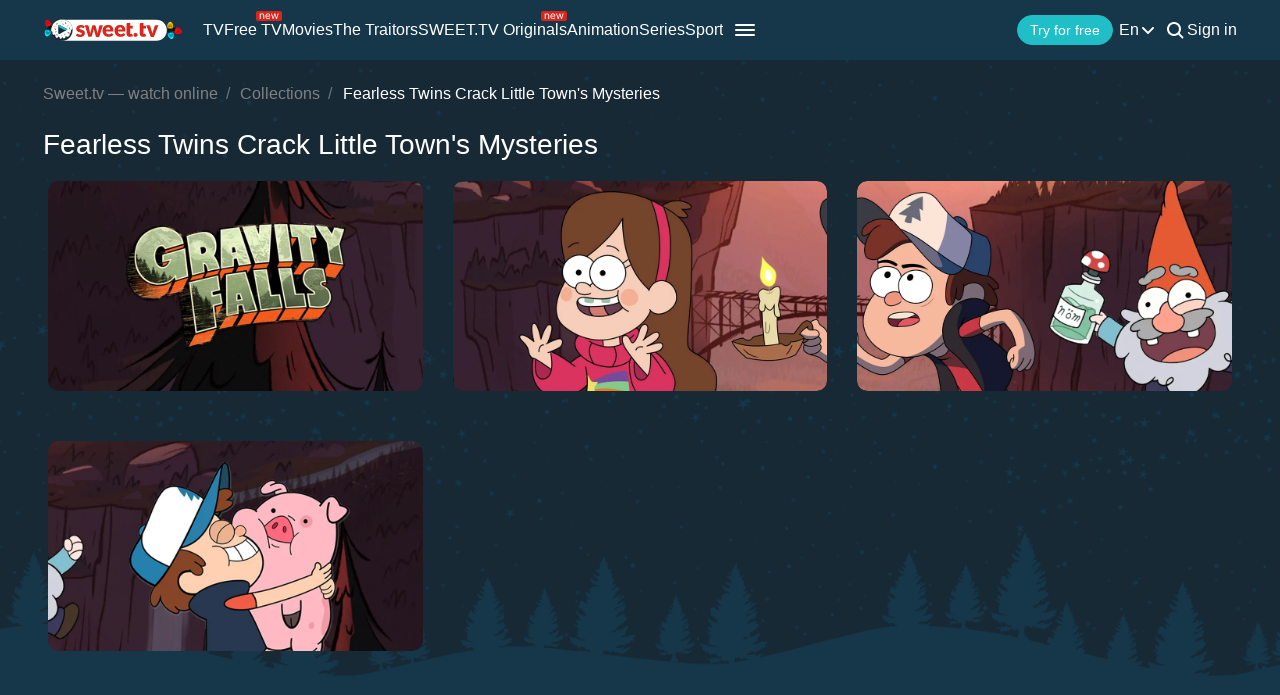

--- FILE ---
content_type: text/css
request_url: https://sweet.tv/styles/compiled/pages/select.min.css?id=691d897e2e33d3e89527c6669671dad3
body_size: 15184
content:
@font-face{font-display:optional;font-family:Lato;font-style:normal;font-weight:300;src:local("Lato Light"),local("Lato-Light"),url(../../../fonts/v2/latolight.woff2) format("woff2"),url(../../../fonts/v2/latolight.woff) format("woff"),url(../../../fonts/v2/latolight.ttf) format("truetype")}@font-face{font-display:optional;font-family:Lato;font-style:normal;font-weight:400;src:local("Lato Regular"),local("Lato-Regular"),url(../../../fonts/v2/latoregular.woff2) format("woff2"),url(../../../fonts/v2/latoregular.woff) format("woff"),url(../../../fonts/v2/latoregular.ttf) format("truetype")}@font-face{font-display:optional;font-family:Lato;font-style:normal;font-weight:600;src:local("Lato Semibold"),local("Lato-Semibold"),url(../../../fonts/v2/latosemibold.woff2) format("woff2"),url(../../../fonts/v2/latosemibold.woff) format("woff"),url(../../../fonts/v2/latosemibold.ttf) format("truetype")}@font-face{font-display:optional;font-family:Lato;font-style:normal;font-weight:700;src:local("Lato Bold"),local("Lato-Bold"),url(../../../fonts/v2/latobold.woff2) format("woff2"),url(../../../fonts/v2/latobold.woff) format("woff"),url(../../../fonts/v2/latobold.ttf) format("truetype")}#app-open{display:none!important}body{background:#182936;cursor:default;font-size:16px;font-style:normal;font-weight:400;height:100%;margin:0;position:relative}#kwizbot_widget .sc-multi-launcher .toggle-button__icon{font-size:23px}#kwizbot_widget .sc-multi-launcher .toggle-button__logo{width:100%}#kwizbot_widget .sc-multi-launcher .block-chats{border-radius:6px}#kwizbot_widget .sc-multi-launcher .toggle-button span{display:none!important}#kwizbot_widget .sc-multi-launcher--bottom .toggle-button{border-radius:50%;height:inherit;width:inherit}#kwizbot_widget .sc-header-title-image:before{border:unset}#kwizbot_widget .sc-launcher .sc-controll__icon{font-size:22px}@media screen and (max-width:1024px) and (max-height:450px) and (orientation:landscape){#kwizbot_widget .sc-chat-window{bottom:0;height:100%;right:0;width:100%}}#kwizbot_widget p.sc-message--text-content a{color:#20bcc6;word-break:break-word}#kwizbot_widget p.sc-message--text-content a:hover{text-decoration:underline}img{border-style:none;vertical-align:middle}.v-hidden-header{visibility:hidden}li,ul{list-style-type:none;margin:0;padding:0}::-webkit-scrollbar{width:7px}::-webkit-scrollbar-thumb,::-webkit-scrollbar-thumb:hover{background:#20bcc6}::-webkit-scrollbar-track{background:#000}.text-center{text-align:center}h1,h2,h3,h4,h5,h6{font-weight:500;margin:0}@media (max-width:1024px){h1,h2,h3,h4,h5,h6{font-weight:700}}.breadcrumb{list-style:none;margin:85px 0 25px;padding:0}.breadcrumb-item a{color:grey}.breadcrumb-item.active{color:#fff;font-weight:400;overflow:hidden;text-overflow:ellipsis;white-space:nowrap}.breadcrumb-item+.breadcrumb-item{padding-left:.5rem}.breadcrumb-item+.breadcrumb-item:before{color:#6c757d;content:"/";display:inline-block;padding-right:.4rem}.img_wauto_hauto{height:auto;width:auto}.maxW100{max-width:100%}.scroll{overflow-x:scroll;overflow-y:hidden;position:relative}.s-mobile{height:100%;position:relative;width:auto}.s-mobile:after{border-right:1px solid transparent;content:"";height:1px}.h2__title{color:#fff;display:inline-block;font-size:28px;font-weight:500;line-height:1.2;margin:0 0 20px;text-transform:none}@media screen and (max-width:1100px){.h2__title{margin-bottom:15px}}@media screen and (max-width:576px){.h2__title{font-size:20px;margin-bottom:10px;width:calc(100% - 20px)}}@media (max-width:1024px){.h2__title{font-weight:500}}.h4-title{color:#fff;display:block;font-size:16px;font-weight:500;line-height:1.2;margin:0;overflow:hidden;text-align:left;text-overflow:ellipsis;text-transform:none;transition:all .3s ease-in-out;white-space:nowrap}@media screen and (max-width:425px){.h4-title{font-size:14px}}@media (max-width:1024px){.h4-title{font-weight:700}}.h4-title__show_more{float:right;font-weight:500!important;margin:10px 0 0}.h4-title__show_more.arrow{width:auto}@media screen and (max-width:576px){.h4-title__show_more{font-size:12px;margin:3px 0 0;overflow:unset;text-align:right;white-space:normal;width:15%}}.img_auto{height:auto;width:auto}.scroll::-webkit-scrollbar{display:none;height:0;width:0}.scroll::-webkit-scrollbar-thumb,.scroll::-webkit-scrollbar-track{background:transparent;display:none}.scroll::-webkit-scrollbar-thumb:hover{background:transparent;display:none}#toTop{-webkit-tap-highlight-color:transparent;bottom:20px;color:red;cursor:pointer;display:none;height:45px;position:fixed;right:21px;text-align:center;width:45px;z-index:10000}@media (max-width:1000px) and (orientation:landscape){#toTop{bottom:50px}}@media (max-width:801px){#toTop{bottom:60px}}@media (max-width:768px){#toTop{bottom:65px}#toTop.main-page{bottom:110px}}#toTop:focus svg path,#toTop:hover svg path{stroke:#20bcc6;fill:#20bcc6}@media (hover:none),(pointer:coarse){#toTop:focus svg path,#toTop:hover svg path{stroke:#fff;fill:#fff}}#toTop svg{height:100%;width:100%}@media (max-width:768px){.modal-open #toTop{bottom:15px;z-index:1}}#messenger{background-image:url(/images/messenger_open.svg);background-repeat:no-repeat;background-size:100%;border:2px solid transparent;bottom:72px;cursor:pointer;display:none;height:60px;position:fixed;right:14px;width:60px;z-index:9999}#messenger:hover{border:2px solid #20bec6;border-radius:50%}#messenger:before{background-color:#000;border-radius:5px;color:#fff;content:attr(data-text);display:none;font-size:12px;height:30px;left:-100%;line-height:30px;position:absolute;text-align:center;top:50%;transform:translate(-60%,-50%);width:120px}#messenger:hover:before{display:block}#messenger.active:before{display:var(--displayed,block)!important}#messenger .whatsapp{background-image:url(/images/whatsapp_icon.svg);background-repeat:no-repeat;background-size:100%;display:none;height:inherit;position:relative;top:-66px;width:100%}#messenger .__jivoDesktopButton{position:relative!important;right:2px!important;top:-192px!important}#messenger .__jivoMobileButton{zoom:0!important;position:relative!important;right:0!important;top:-145px!important;z-index:1000!important}#messenger .__jivoDesktopButton jdiv[class^=button_]{height:60px!important;width:60px!important}#messenger .__jivoMobileButton jdiv[class^=button_]{height:45px!important;margin-bottom:60px!important;width:45px!important}@media (max-width:1000px) and (orientation:landscape){#messenger{bottom:102px}}@media (max-width:801px){#messenger{bottom:112px}}@media (max-width:768px){#messenger{bottom:132px}}@media screen and (max-width:425px){#messenger{height:45px;right:21px;width:45px}#messenger .whatsapp{top:-50px}#messenger:before{transform:translate(-70%,-50%)}}@media (max-height:450px) and (orientation:landscape){#messenger{bottom:132px;height:45px;right:21px;width:45px}#messenger:before{transform:translate(-70%,-50%)}#messenger .whatsapp{top:-50px}}@media (max-height:420px) and (orientation:landscape){#messenger{bottom:105px}}@media (max-height:380px) and (orientation:landscape){#messenger{bottom:133px}}@media (hover:none){#messenger{border:unset}#messenger:hover:before{display:none}#messenger:hover{border:unset}}.__jivoDesktopButton{bottom:55px!important;right:-10px!important}@media (max-width:1000px) and (orientation:landscape){.__jivoDesktopButton{bottom:82px!important}}@media (max-width:801px){.__jivoDesktopButton{bottom:92px!important}}@media (max-width:768px){.__jivoDesktopButton{bottom:112px!important}}.__jivoMobileButton{zoom:0!important;bottom:112px!important;right:-10px!important}.__jivoMobileButton jdiv[class^=logoIconCloud_]{background-position:50%!important;background-size:25px auto!important}@media (max-height:450px) and (orientation:landscape){.__jivoMobileButton{bottom:85px!important}}@media (max-height:400px) and (orientation:landscape){.__jivoMobileButton{bottom:112px!important}}.jivo-site-full-block{overflow-y:hidden}.main__title{margin:30px 0}.light-img{display:none}.m-0{margin:0}@media screen and (max-width:425px){h1,h2,h3{font-size:20px;font-weight:700}.big_tag{font-size:1.8em}}@media screen and (max-width:576px){#block_highlight{margin-bottom:25px}}.clearfix:after{clear:both;content:" ";display:block;font-size:0;height:0;visibility:hidden}*,:after,:before{box-sizing:border-box}*{-webkit-tap-highlight-color:transparent}.d-flex{display:flex}.d-none,.hide{display:none!important}.d-block{display:block}.flex-column{flex-direction:column}.align-items-center{align-items:center}.flex-wrap{flex-wrap:wrap}.justify-content-center{justify-content:center}.justify-content-between{justify-content:space-between}.justify-content-around{justify-content:space-around}.container-fluid{margin-left:auto;margin-right:auto;max-width:1224px;padding-left:15px;padding-right:15px;position:relative;width:100%}.col,.col-1,.col-10,.col-11,.col-12,.col-2,.col-3,.col-4,.col-5,.col-6,.col-7,.col-8,.col-9{min-height:1px;position:relative;width:100%}.col{flex-basis:0;flex-grow:1;max-width:100%}.col-1{flex:0 0 8.333333%;max-width:8.333333%}.col-2{flex:0 0 16.666667%;max-width:16.666667%}.col-3{flex:0 0 25%;max-width:25%}.col-4{flex:0 0 33.333333%;max-width:33.333333%}.col-5{flex:0 0 41.666667%;max-width:41.666667%}.col-6{flex:0 0 50%;max-width:50%}.col-7{flex:0 0 58.333333%;max-width:58.333333%}.col-8{flex:0 0 66.666667%;max-width:66.666667%}.col-9{flex:0 0 75%;max-width:75%}.col-10{flex:0 0 83.333333%;max-width:83.333333%}.col-11{flex:0 0 91.666667%;max-width:91.666667%}.col-12{flex:0 0 100%;max-width:100%}.close{color:#000;float:right;font-size:1.5rem;font-weight:500;line-height:1;opacity:.5;text-shadow:0 1px 0 #fff}.close:not(:disabled):not(.disabled){cursor:pointer}.close:not(:disabled):not(.disabled):focus,.close:not(:disabled):not(.disabled):hover{color:#000;opacity:.75;text-decoration:none}button.close{-webkit-appearance:none;background-color:transparent;border:0;padding:0}.modal-open{overflow:hidden}.modal-open .modal{min-height:100vh;overflow-x:hidden;overflow-y:auto}@media (max-width:1024px){.modal-open .modal{padding-left:0!important;padding-right:0!important}}.modal{bottom:0;display:none;left:0;outline:0;overflow:hidden;position:fixed;right:0;top:0;z-index:9999}.modal-dialog{margin:.5rem;pointer-events:none;position:relative;width:auto}.modal.fade .modal-dialog{transform:translateY(-25%);transition:transform .3s ease-out}.modal.show .modal-dialog{transform:translate(0)}.modal-dialog-centered{align-items:center;display:flex;justify-content:center;margin:0 auto;min-height:100vh;width:100%}.modal-dialog-centered:before{content:"";display:block;height:calc(100vh - 1rem)}.modal-content{align-items:center;background-clip:padding-box;background-color:#fff;border:1px solid rgba(0,0,0,.2);border-radius:.3rem;flex-direction:column;outline:0;pointer-events:auto;position:relative;width:100%}.modal-backdrop{background-color:#000;bottom:0;left:0;position:fixed;right:0;top:0}.modal-backdrop.fade{opacity:0}.modal-backdrop.show{opacity:.5}.modal-header{align-items:flex-start;border-bottom:1px solid #e9ecef;border-top-left-radius:.3rem;border-top-right-radius:.3rem;display:flex;justify-content:space-between;padding:1rem}.modal-header .close{margin:-1rem -1rem -1rem auto;padding:1rem}.modal-title{line-height:1.5;margin-bottom:0}.modal-body{flex:1 1 auto;padding:1rem;position:relative}.modal-footer{align-items:center;border-top:1px solid #e9ecef;display:flex;justify-content:flex-end;padding:1rem}.modal-footer:not(:first-child){margin-left:.25rem}.modal-footer:not(:last-child){margin-right:.25rem}.modal-scrollbar-measure{height:50px;overflow:scroll;position:absolute;top:-9999px;width:50px}@media screen and (prefers-reduced-motion:reduce){.modal.fade .modal-dialog{transition:none}}@media (min-width:576px){.modal-sm{max-width:300px}}@media (min-width:992px){.modal-lg{max-width:800px}}body{line-height:normal}.toggleTheme{opacity:0;visibility:hidden}.current_lang{margin-right:3px}nav{align-items:center;background:rgba(21,57,76,.97);display:flex;height:60px;left:0;position:fixed;top:0;width:100%;z-index:1000}@media screen and (max-width:700px){nav{height:50px}}nav .primaryNavBar{display:flex}@media screen and (max-width:768px){nav .primaryNavBar{order:1}}nav .new-label{display:none;position:absolute;right:-18px;top:-10px}nav .new-label-invite-a-friend{display:none;position:absolute;right:0;top:-10px}nav .stock-label{margin-top:-34px;position:absolute;right:-25px}@media (min-width:768px){nav .stock-label{display:none;margin-top:-27px;right:-3px}}nav .nb-menu li{position:relative}@media screen and (max-width:600px){nav.open{background:#182936}nav.open .profile-block{justify-content:space-between;max-width:none;min-width:auto;width:100%}nav.open .profile-block .link{display:block;margin-left:0;order:1}nav.open .profile-block .toggleTheme{display:block;margin-left:0;order:2}nav.open .primaryNavBar,nav.open .search_v2,nav.open .toggleLang{display:none}}@media screen and (max-width:450px){nav.open .link-mob{display:none!important}}@media screen and (max-width:425px){nav.open .btn-free-m{display:block}}@media screen and (min-width:768px){nav.open .cabinet_login{display:block}}nav .logo{height:26px;width:auto}@media screen and (max-width:600px){nav .logo{width:135px}}nav .preload-element{animation:gradientMoves 1.2s linear infinite;background:linear-gradient(270deg,#184158 25%,rgba(24,65,88,.5) 45%,#184158 60%);background-size:200% 100%;border-radius:5px;color:transparent!important;height:18px;margin-bottom:1px}@keyframes gradientMoves{0%{background-position:0 50%}50%{background-position:100% 50%}to{background-position:200% 50%}}nav .nav-menu{display:flex;margin-left:23px}@media screen and (max-width:1100px){nav .nav-menu{margin-left:15px}}nav .nav-menu li{align-self:center;margin-right:15px;position:relative}nav .nav-menu li .active{color:#20bcc6}nav .nav-menu li a{white-space:nowrap}@media screen and (max-width:768px){nav .nav-menu{display:none}}nav .nav-menu .more-nav-elements{display:none}nav .profile-block{justify-content:end;margin-left:10px;min-width:390px;position:relative}@media screen and (max-width:950px){nav .profile-block{max-width:none;min-width:auto}}@media screen and (max-width:768px){nav .profile-block{margin:0 15px 0 auto;order:2}}@media screen and (max-width:576px){nav .profile-block{min-width:auto}}@media (min-width:601px){nav .profile-block{flex-shrink:0}}nav .btn{display:block;flex-shrink:0;font-size:14px;height:32px;line-height:32px;min-width:auto;overflow:hidden;padding:0 10px;text-transform:none;white-space:nowrap;width:auto}@media screen and (max-width:1000px){nav .btn{display:none}}nav .button__devices{background:transparent;border:1px solid #20bec6;margin-left:10px}nav .m-Drawer{cursor:pointer;height:60px;padding-top:18px;width:35px}@media screen and (max-width:768px){nav .m-Drawer{padding:20px 5px 0;width:33px}}@media screen and (max-width:700px){nav .m-Drawer{height:50px;padding:13px 5px 0}}@media screen and (max-width:600px){nav .m-Drawer{padding:13px 0 0;width:23px}}nav .m-Drawer .menu__close{display:none;padding-top:4px;text-align:center}nav .m-Drawer span{background:#fff;display:block;height:3px;margin:4px 0 4px 5px;overflow:hidden;position:relative;transition:.3s;width:25px}@media screen and (max-width:768px){nav .m-Drawer span{height:2px;margin:5px 0;width:23px}}nav .toggleTheme{margin-bottom:-1px;visibility:hidden;width:24px}nav .toggleTheme svg{height:24px;width:24px}nav .toggleTheme.black-active .theme_black,nav .toggleTheme.white-active .theme_white{display:none}@media screen and (max-width:600px){nav .toggleTheme{display:none;margin-top:4px}}nav .ml-out{height:24px;line-height:24px;margin-left:15px;white-space:nowrap}@media screen and (max-width:1124px){nav .ml-out{margin-left:10px}}@media screen and (max-width:768px){nav .ml-out{margin-left:0}}@media screen and (max-width:576px){nav .cabinet_login{display:none}}nav .new-tab .tongue span,nav .sel-lang a{margin-right:0;text-transform:capitalize}nav :not(.nb-menu .toggleAbout).toggleAbout{align-items:center;color:#fff!important;height:60px;margin:0 10px 0 -10px;padding:0 15px;position:relative}nav :not(.nb-menu .toggleAbout).toggleAbout span{white-space:nowrap}nav :not(.nb-menu .toggleAbout).toggleAbout .preload-element svg{opacity:0}nav :not(.nb-menu .toggleAbout).toggleAbout svg{height:8px;margin-left:2px}nav :not(.nb-menu .toggleAbout).toggleAbout .listAbout{background:#0b1e28;border-radius:0 0 5px 5px;display:none;left:0;min-width:100%;opacity:0;padding:15px;position:absolute;top:60px;transform:translateY(-30px);white-space:nowrap}nav :not(.nb-menu .toggleAbout).toggleAbout .listAbout a{display:block}nav :not(.nb-menu .toggleAbout).toggleAbout .listAbout a:not(:last-child){margin-bottom:10px}nav :not(.nb-menu .toggleAbout).toggleAbout .listAbout a.active{color:#20bec6}nav :not(.nb-menu .toggleAbout).toggleAbout:hover{background:#0b1e28;cursor:pointer}nav :not(.nb-menu .toggleAbout).toggleAbout:hover span{color:#20bec6}nav :not(.nb-menu .toggleAbout).toggleAbout:hover svg path{fill:#20bec6}nav :not(.nb-menu .toggleAbout).toggleAbout:hover .listAbout{animation:fadeMenuDown .3s both;display:block}nav .nb-menu .toggleAbout span{display:block!important}nav .toggleLang{cursor:pointer;height:60px;min-width:36px;position:relative;text-align:center;text-transform:capitalize;width:39px}nav .toggleLang span{color:hsla(0,0%,100%,.87);display:inline-flex;height:98%;position:relative;width:20px}nav .toggleLang svg{margin-bottom:3px}nav .toggleLang .listLang{background:#0b1e28;border-radius:0 0 5px 5px;display:none;min-height:-moz-max-content;min-height:max-content;padding:4px 5px 10px 3px;position:absolute;right:0;text-align:center;top:60px;width:100%}@media screen and (max-width:700px){nav .toggleLang .listLang{top:50px}}@media screen and (max-width:600px){nav .toggleLang .listLang{background:rgba(21,57,76,.97)}}nav .toggleLang .listLang a{margin-top:5px}nav .toggleLang:hover{background:#0b1e28;cursor:pointer}nav .toggleLang:hover span{color:#20bcc6}nav .toggleLang:hover svg path{fill:#20bcc6}@media screen and (max-width:768px){nav .toggleLang:hover svg path{fill:#fff}nav .toggleLang:hover{background:transparent}nav .toggleLang:hover span{color:#fff}}nav .toggleLang.active{background:#0b1e28;cursor:pointer}@media screen and (max-width:600px){nav .toggleLang.active{background:rgba(21,57,76,.97)}}nav .toggleLang.active span{color:#20bcc6}nav .toggleLang.active svg path{fill:#20bcc6}@media screen and (max-width:700px){nav .toggleLang{font-size:18px;height:50px}}nav .nb-menu{background:#0f1c26;border-radius:0 0 5px 5px;display:none;left:0;max-height:calc(100vh - 60px);overflow-x:hidden;overflow-y:auto;padding:15px;position:absolute;top:100%;width:240px}@media screen and (max-width:768px){nav .nb-menu{background:#182936}}nav .nb-menu_auth{height:auto;max-height:calc(100vh - 110px)}nav .nb-menu a{display:flex;outline:none}nav .nb-menu a:active{color:#fff}nav .nb-menu .subcategory{color:#fff;display:block;margin:0 0 10px;opacity:.5}nav .nb-menu .subitem{padding-left:15px}nav .nb-menu .active{color:#20bcc6}nav .nb-menu .v-hidden-header{display:none!important}nav .nb-menu .li-sep{margin-bottom:25px}@media screen and (max-width:768px){nav .nb-menu{left:auto;right:-15px;top:60px;width:300px}}@media screen and (max-width:700px){nav .nb-menu{position:fixed;top:50px}}@media screen and (max-width:600px){nav .nb-menu{border:0;left:0;padding-bottom:110px;right:0;width:101vw}}@media screen and (max-width:435px){nav .nb-menu{border-radius:0;height:100%;padding-bottom:160px}nav .nb-menu_auth{height:100vh;max-height:calc(100vh - 110px)}}nav .navburger{display:none;margin-right:auto;position:relative}@media screen and (max-width:768px){nav .navburger{display:block}}@media screen and (max-width:1100px){nav .navburger.nav-hide{display:block}}nav .navburger.nav-hide .nb-menu a{display:none}@media screen and (max-width:1100px){nav .navburger.nav-hide .nb-menu a:nth-last-child(-n+1){display:block}}@media screen and (max-width:976px){nav .navburger.nav-hide .nb-menu a:nth-last-child(-n+2){display:block}}@media screen and (max-width:768px){nav .navburger.nav-hide .nb-menu a{display:block}nav .navburger.nav-hide .nb-menu a.hidden-burger{display:none}}nav .navburger.nav-visible,nav .navburger.nav-visible .nb-menu a{display:block}@media screen and (max-width:1100px){nav .navburger.nav-visible .nb-menu a.d-none{display:none}}@media screen and (max-width:768px){nav .navburger.nav-visible .nb-menu a{display:block}}nav .navburger.d-none-header,nav .navburger.nav-visible .nb-menu a.hidden-burger{display:none}@media screen and (max-width:1100px){nav .navburger.d-none-header{display:block}}nav .navburger:hover{background:#0b1e28;cursor:pointer}nav .navburger:hover .m-Drawer span{background:#20bcc6}@media screen and (max-width:768px){nav .navburger:hover .m-Drawer span{background:#fff}nav .navburger:hover{background:transparent}nav .navburger{margin-right:0;order:3}}nav .o-hover:hover .open-other{animation-duration:.3s;-webkit-animation-duration:.3s;animation-fill-mode:both;-webkit-animation-fill-mode:both;animation-name:fadeMenuDown;display:block!important}@media screen and (max-width:900px){nav .o-hover:hover .open-other{display:none!important}}@media screen and (max-width:500px){nav .o-hover.active .toggle-show{height:100%}}@media screen and (max-width:900px){nav .o-hover.active .toggle-show{display:block!important}}nav .o-hover.active .toggle-show.nb-menu{animation-name:none}@media screen and (max-width:600px){nav .o-hover.active .toggle-show .head_link__signin{display:flex!important}nav .o-hover.active .toggle-show .head_link__signin span{color:#fff;display:block;width:100px}}@media (max-width:768px){nav .o-hover.active span:not(.current_lang){display:none}nav .o-hover.active .menu__close{display:block}}nav .search_v2{display:flex;height:60px;margin-left:10px;min-width:36px;position:relative;text-align:center;width:36px}nav .search_v2 form{height:100%}nav .search_v2 .s-enter{width:0}nav .search_v2 .s-enter.active{transition:.5s}nav .search_v2 .close_search,nav .search_v2 .s-enter,nav .search_v2 .search-magnifier{position:absolute;right:7px;top:50%;transform:translateY(-50%)}nav .search_v2 .search-magnifier{right:-5px}nav .search_v2 .search-magnifier.search-fake{display:none}nav .search_v2 .close_search{background:0 0;border:none;display:none;height:100%;outline:0;padding:0;width:36px;z-index:3}nav .search_v2 .close_search:after,nav .search_v2 .close_search:before{background:#fff;content:"";display:block;height:2px;position:absolute;width:20px}nav .search_v2 .close_search:before{transform:rotate(-45deg) translate(6px,6px)}nav .search_v2 .close_search:after{transform:rotate(45deg) translate(6px,-6px)}nav .search_v2 .close_search:hover:after,nav .search_v2 .close_search:hover:before{background:#20bcc6}nav .search_v2 .close_search.active{display:inline-block}nav .search_v2 .search-magnifier{cursor:pointer}nav .search_v2 .search-magnifier:hover{fill:#20bcc6}nav .search_v2 .close_search{cursor:pointer}nav .search_v2 .close_search:hover path{fill:#20bcc6;stroke:#20bcc6}nav .search_v2 input{background:#0f1c26;border:0;border-radius:5px;flex:0;font-size:14px;height:38px;max-width:none;opacity:0;padding:0;width:100%;z-index:-1}nav .search_v2 input:invalid{box-shadow:none}nav .search_v2 input:required{outline:0}nav .search_v2.active .s-enter,nav .search_v2.active .show_search_modal,nav .search_v2.active form{cursor:pointer;max-width:none;width:385px}@media screen and (max-width:530px){nav .search_v2.active .s-enter,nav .search_v2.active .show_search_modal,nav .search_v2.active form{width:100vw}}nav .search_v2.active form{z-index:10000}nav .search_v2.active input{color:#fff;opacity:1;padding:0 45px;z-index:2}@media screen and (max-width:530px) and (orientation:portrait){nav .search_v2.active input{border-radius:0;height:50px}}nav .search_v2.active .search-magnifier:not(.search-fake){display:none}nav .search_v2.active .search-magnifier.search-fake{fill:hsla(0,0%,100%,.5)!important;display:block;left:10px;pointer-events:none;right:auto;z-index:3}@media screen and (max-width:670px){nav .search_v2.active{position:absolute;right:-60px;top:-4px}}nav .search_v2 .show_search_modal{background:#0f1c26;border-radius:5px;display:none;left:auto;padding:0;position:absolute;right:7px;text-align:left;top:50px;z-index:999}nav .search_v2 .show_search_modal ul{overflow-y:auto}@media screen and (max-width:1080px) and (max-height:480px){nav .search_v2 .show_search_modal ul{height:calc(100vh - 130px)}}nav .search_v2 .show_search_modal ul::-webkit-scrollbar{display:none;height:0;width:0}nav .search_v2 .show_search_modal ul::-webkit-scrollbar-thumb,nav .search_v2 .show_search_modal ul::-webkit-scrollbar-track{background:transparent;display:none}nav .search_v2 .show_search_modal ul::-webkit-scrollbar-thumb:hover{background:transparent;display:none}nav .search_v2 .show_search_modal .title-top{color:#fff;font-size:18px;font-weight:600;line-height:120%;margin:10px 0 0 18px}nav .search_v2 .show_search_modal .title-undefined{margin:20px 0 30px 18px}nav .search_v2 .show_search_modal .search-loader{display:none;text-align:center}nav .search_v2 .show_search_modal .search-loader img{background:none;margin:10px;width:30px}nav .search_v2 .show_search_modal #topSearchTitle{display:none}nav .search_v2 .show_search_modal .item_result{padding:8px 0;width:100%}nav .search_v2 .show_search_modal .item_result p{margin:0 0 5px;overflow:hidden;text-overflow:ellipsis;white-space:nowrap}nav .search_v2 .show_search_modal .item_result .subtext{color:#fff;font-size:12px;line-height:19px;opacity:.5}nav .search_v2 .show_search_modal .icon_url{text-align:center;width:55px}nav .search_v2 .show_search_modal .icon_url img{width:18px}nav .search_v2 .show_search_modal .text_block{width:calc(100% - 75px)}@media screen and (max-width:530px) and (orientation:portrait){nav .search_v2 .show_search_modal{border-radius:0;top:55px}}nav .search_v2 .top_search li:first-child{padding-top:8px}nav .search_v2 .top_search li:hover{background:#132431}@media screen and (max-width:1124px){nav .search_v2{margin-left:0}}@media screen and (max-width:600px){nav .link{display:none}}nav .btn-free-m{display:none}@media screen and (max-width:425px){nav .btn-free-m{border-radius:50px;bottom:80px;font-size:16px;height:50px;left:50%;line-height:50px;max-width:320px;position:fixed;transform:translateX(-50%);width:100%}}nav .nav-content{position:relative}@media (hover:none){.nav_bottom-menu a:hover i{background-color:#fff!important}.nav_bottom-menu a:hover span{color:#fff!important}}.nav_bottom-menu{background:rgba(21,57,76,.97);bottom:0;display:none;height:60px;position:fixed;width:100%;z-index:10}.nav_bottom-menu>div{align-items:center;color:#fff;height:100%;width:100%}.nav_bottom-menu a.active{color:#20bcc6!important}.nav_bottom-menu a.active i{background-color:#20bcc6!important}.nav_bottom-menu a.active span{color:#20bcc6!important}.nav_bottom-menu a.active svg path,.nav_bottom-menu a:hover svg path{fill:#20bcc6}.nav_bottom-menu a.active svg path.mbf,.nav_bottom-menu a:hover svg path.mbf{stroke:#20bcc6}.nav_bottom-menu a.active i,.nav_bottom-menu a:hover i{background-color:#20bcc6}.nav_bottom-menu a.active span,.nav_bottom-menu a:hover span{color:#20bcc6!important}@media screen and (max-width:768px){.nav_bottom-menu{display:block}}.nav_bottom-link{align-items:center;color:#fff;display:flex;flex-direction:column;justify-content:center;min-width:50px}.nav_bottom-link.d-none{display:none}.nav_bottom-title{font-size:11px;margin-top:5px}.nav_icon{background-repeat:no-repeat;display:block}.nav_icon_home{mask-image:url("data:image/svg+xml;charset=utf-8,%3Csvg width='20' height='18' xmlns='http://www.w3.org/2000/svg'%3E%3Cpath d='M15.12 9c-.487 0-.88.41-.88.92v6.221h-1.816v-3.717c0-.646-.505-1.174-1.123-1.174H8.7c-.618 0-1.123.528-1.123 1.174v3.717H5.76V9.92c0-.51-.393-.92-.88-.92S4 9.41 4 9.92v7.14c0 .51.393.92.88.92h3.594c.487 0 .88-.41.88-.92v-3.932h1.292v3.952c0 .51.393.92.88.92h3.594c.487 0 .88-.41.88-.92V9.92c0-.51-.393-.92-.88-.92Z' fill='%23fff'/%3E%3Cpath d='M19.205 8.116 10.778.246a.876.876 0 0 0-1.217 0L.774 8.116a.886.886 0 0 0-.268.615c0 .225.083.45.248.615a.897.897 0 0 0 .619.266h.02a.877.877 0 0 0 .62-.246L10.18 2.09l7.828 7.276a.843.843 0 0 0 .62.246.86.86 0 0 0 .618-.266.865.865 0 0 0 .248-.615c-.02-.246-.103-.451-.29-.615Z' fill='%23fff'/%3E%3C/svg%3E");-webkit-mask-image:url("data:image/svg+xml;charset=utf-8,%3Csvg width='20' height='18' xmlns='http://www.w3.org/2000/svg'%3E%3Cpath d='M15.12 9c-.487 0-.88.41-.88.92v6.221h-1.816v-3.717c0-.646-.505-1.174-1.123-1.174H8.7c-.618 0-1.123.528-1.123 1.174v3.717H5.76V9.92c0-.51-.393-.92-.88-.92S4 9.41 4 9.92v7.14c0 .51.393.92.88.92h3.594c.487 0 .88-.41.88-.92v-3.932h1.292v3.952c0 .51.393.92.88.92h3.594c.487 0 .88-.41.88-.92V9.92c0-.51-.393-.92-.88-.92Z' fill='%23fff'/%3E%3Cpath d='M19.205 8.116 10.778.246a.876.876 0 0 0-1.217 0L.774 8.116a.886.886 0 0 0-.268.615c0 .225.083.45.248.615a.897.897 0 0 0 .619.266h.02a.877.877 0 0 0 .62-.246L10.18 2.09l7.828 7.276a.843.843 0 0 0 .62.246.86.86 0 0 0 .618-.266.865.865 0 0 0 .248-.615c-.02-.246-.103-.451-.29-.615Z' fill='%23fff'/%3E%3C/svg%3E");width:20px}.nav_icon_free_tv,.nav_icon_home{background-color:#fff;height:18px}.nav_icon_free_tv{mask-image:url("data:image/svg+xml;charset=utf-8,%3Csvg width='20' height='18' viewBox='0 0 25 18' fill='none' xmlns='http://www.w3.org/2000/svg'%3E%3Cpath d='M19.816 4H5.204C4.271 4 3.5 4.751 3.5 5.66v9.667c0 .909.77 1.759 1.704 1.759H9.6v.89L7.895 19.3c-.305.237-.426.692-.305 1.048.122.355.467.652.852.652h8.054c.386 0 .73-.297.873-.652.121-.356.02-.791-.284-1.028L15.4 17.976v-.89h4.395c.933 0 1.704-.85 1.704-1.76V5.66c.02-.909-.73-1.66-1.684-1.66Zm-5.673 14.984.548.494h-4.402l.588-.494a.892.892 0 0 0 .324-.653v-1.265h2.678v1.265c-.02.238.082.514.264.653Zm5.592-3.638H5.305V5.74h14.43v9.608Z' fill='%23fff'/%3E%3Cpath fill-rule='evenodd' clip-rule='evenodd' d='M10.7 13.882c.193.08.4.118.604.118.314 0 .623-.092.869-.27l3.399-2.456c.273-.196.428-.479.428-.774 0-.295-.155-.577-.428-.773l-3.4-2.458c-.405-.293-.984-.352-1.472-.15-.432.177-.7.532-.7.924v4.914c0 .393.268.747.7.925Zm.634-1.102V8.176l3.214 2.323-3.214 2.281Z' fill='%23fff'/%3E%3C/svg%3E");-webkit-mask-image:url("data:image/svg+xml;charset=utf-8,%3Csvg width='20' height='18' viewBox='0 0 25 18' fill='none' xmlns='http://www.w3.org/2000/svg'%3E%3Cpath d='M19.816 4H5.204C4.271 4 3.5 4.751 3.5 5.66v9.667c0 .909.77 1.759 1.704 1.759H9.6v.89L7.895 19.3c-.305.237-.426.692-.305 1.048.122.355.467.652.852.652h8.054c.386 0 .73-.297.873-.652.121-.356.02-.791-.284-1.028L15.4 17.976v-.89h4.395c.933 0 1.704-.85 1.704-1.76V5.66c.02-.909-.73-1.66-1.684-1.66Zm-5.673 14.984.548.494h-4.402l.588-.494a.892.892 0 0 0 .324-.653v-1.265h2.678v1.265c-.02.238.082.514.264.653Zm5.592-3.638H5.305V5.74h14.43v9.608Z' fill='%23fff'/%3E%3Cpath fill-rule='evenodd' clip-rule='evenodd' d='M10.7 13.882c.193.08.4.118.604.118.314 0 .623-.092.869-.27l3.399-2.456c.273-.196.428-.479.428-.774 0-.295-.155-.577-.428-.773l-3.4-2.458c-.405-.293-.984-.352-1.472-.15-.432.177-.7.532-.7.924v4.914c0 .393.268.747.7.925Zm.634-1.102V8.176l3.214 2.323-3.214 2.281Z' fill='%23fff'/%3E%3C/svg%3E");width:22px}.nav_icon_tv{mask-image:url("data:image/svg+xml;charset=utf-8,%3Csvg width='20' height='18' viewBox='0 0 18 18' fill='none' xmlns='http://www.w3.org/2000/svg'%3E%3Cpath d='M16.316 0H1.704C.771 0 0 .795 0 1.758v10.235c0 .963.77 1.863 1.704 1.863H6.1v.942L4.395 16.2c-.305.251-.426.733-.305 1.11.122.376.467.69.852.69h8.054c.386 0 .73-.314.873-.69.121-.377.02-.838-.284-1.09L11.9 14.799v-.942h4.395c.933 0 1.704-.9 1.704-1.863V1.758C18.02.795 17.27 0 16.316 0Zm-5.673 15.865.548.523H6.789l.588-.523a.965.965 0 0 0 .324-.69v-1.34h2.678v1.34c-.02.25.082.544.264.69Zm5.592-3.851H1.805V1.842h14.43v10.172Z' fill='%23fff'/%3E%3C/svg%3E");-webkit-mask-image:url("data:image/svg+xml;charset=utf-8,%3Csvg width='20' height='18' viewBox='0 0 18 18' fill='none' xmlns='http://www.w3.org/2000/svg'%3E%3Cpath d='M16.316 0H1.704C.771 0 0 .795 0 1.758v10.235c0 .963.77 1.863 1.704 1.863H6.1v.942L4.395 16.2c-.305.251-.426.733-.305 1.11.122.376.467.69.852.69h8.054c.386 0 .73-.314.873-.69.121-.377.02-.838-.284-1.09L11.9 14.799v-.942h4.395c.933 0 1.704-.9 1.704-1.863V1.758C18.02.795 17.27 0 16.316 0Zm-5.673 15.865.548.523H6.789l.588-.523a.965.965 0 0 0 .324-.69v-1.34h2.678v1.34c-.02.25.082.544.264.69Zm5.592-3.851H1.805V1.842h14.43v10.172Z' fill='%23fff'/%3E%3C/svg%3E")}.nav_icon_movies,.nav_icon_tv{background-color:#fff;height:18px;width:20px}.nav_icon_movies{mask-image:url("data:image/svg+xml;charset=utf-8,%3Csvg width='20' height='18' viewBox='0 0 19 18' fill='none' xmlns='http://www.w3.org/2000/svg'%3E%3Cpath d='M18 9c0-5-4-9-9-9S0 4 0 9s4 9 9 9h8.2c.4 0 .7-.3.7-.7 0-.4-.3-.7-.7-.7H14c2.5-1.8 4-4.6 4-7.6ZM1.5 9c0-4.1 3.4-7.5 7.5-7.5s7.5 3.4 7.5 7.5-3.4 7.5-7.5 7.5S1.5 13.1 1.5 9Z' fill='%23fff'/%3E%3Cpath d='M9.8 9c0 .4-.3.7-.7.7-.4 0-.7-.3-.7-.7 0-.4.3-.7.7-.7.3 0 .7.3.7.7ZM11.6 10.5c-1.2 0-2.1.9-2.1 2.1 0 1.2.9 2.1 2.1 2.1 1.2 0 2.1-.9 2.1-2.1 0-1.2-.9-2.1-2.1-2.1Zm0 3c-.5 0-.9-.4-.9-.9s.4-.9.9-.9.9.4.9.9-.4.9-.9.9ZM6.4 10.5c-1.2 0-2.1.9-2.1 2.1 0 1.2.9 2.1 2.1 2.1 1.2 0 2.1-.9 2.1-2.1 0-1.2-1-2.1-2.1-2.1Zm0 3c-.5 0-.9-.4-.9-.9s.4-.9.9-.9.9.4.9.9-.4.9-.9.9ZM4.7 5.5c-1.2 0-2.1.9-2.1 2.1 0 1.2.9 2.1 2.1 2.1 1.2 0 2.1-.9 2.1-2.1 0-1.2-.9-2.1-2.1-2.1Zm0 3c-.5 0-.9-.4-.9-.9s.4-.9.9-.9.9.4.9.9-.4.9-.9.9ZM9 2.4c-1.2 0-2.1.9-2.1 2.1 0 1.2.9 2.1 2.1 2.1 1.2 0 2.1-.9 2.1-2.1 0-1.2-.9-2.1-2.1-2.1Zm0 3c-.5 0-.9-.4-.9-.9s.4-.9.9-.9.9.4.9.9-.4.9-.9.9ZM13.3 5.5c-1.2 0-2.1.9-2.1 2.1 0 1.2.9 2.1 2.1 2.1 1.2 0 2.1-.9 2.1-2.1 0-1.2-1-2.1-2.1-2.1Zm0 3c-.5 0-.9-.4-.9-.9s.4-.9.9-.9.9.4.9.9-.4.9-.9.9Z' fill='%23fff'/%3E%3C/svg%3E");-webkit-mask-image:url("data:image/svg+xml;charset=utf-8,%3Csvg width='20' height='18' viewBox='0 0 19 18' fill='none' xmlns='http://www.w3.org/2000/svg'%3E%3Cpath d='M18 9c0-5-4-9-9-9S0 4 0 9s4 9 9 9h8.2c.4 0 .7-.3.7-.7 0-.4-.3-.7-.7-.7H14c2.5-1.8 4-4.6 4-7.6ZM1.5 9c0-4.1 3.4-7.5 7.5-7.5s7.5 3.4 7.5 7.5-3.4 7.5-7.5 7.5S1.5 13.1 1.5 9Z' fill='%23fff'/%3E%3Cpath d='M9.8 9c0 .4-.3.7-.7.7-.4 0-.7-.3-.7-.7 0-.4.3-.7.7-.7.3 0 .7.3.7.7ZM11.6 10.5c-1.2 0-2.1.9-2.1 2.1 0 1.2.9 2.1 2.1 2.1 1.2 0 2.1-.9 2.1-2.1 0-1.2-.9-2.1-2.1-2.1Zm0 3c-.5 0-.9-.4-.9-.9s.4-.9.9-.9.9.4.9.9-.4.9-.9.9ZM6.4 10.5c-1.2 0-2.1.9-2.1 2.1 0 1.2.9 2.1 2.1 2.1 1.2 0 2.1-.9 2.1-2.1 0-1.2-1-2.1-2.1-2.1Zm0 3c-.5 0-.9-.4-.9-.9s.4-.9.9-.9.9.4.9.9-.4.9-.9.9ZM4.7 5.5c-1.2 0-2.1.9-2.1 2.1 0 1.2.9 2.1 2.1 2.1 1.2 0 2.1-.9 2.1-2.1 0-1.2-.9-2.1-2.1-2.1Zm0 3c-.5 0-.9-.4-.9-.9s.4-.9.9-.9.9.4.9.9-.4.9-.9.9ZM9 2.4c-1.2 0-2.1.9-2.1 2.1 0 1.2.9 2.1 2.1 2.1 1.2 0 2.1-.9 2.1-2.1 0-1.2-.9-2.1-2.1-2.1Zm0 3c-.5 0-.9-.4-.9-.9s.4-.9.9-.9.9.4.9.9-.4.9-.9.9ZM13.3 5.5c-1.2 0-2.1.9-2.1 2.1 0 1.2.9 2.1 2.1 2.1 1.2 0 2.1-.9 2.1-2.1 0-1.2-1-2.1-2.1-2.1Zm0 3c-.5 0-.9-.4-.9-.9s.4-.9.9-.9.9.4.9.9-.4.9-.9.9Z' fill='%23fff'/%3E%3C/svg%3E")}.nav_icon_cartoons{background-color:#fff;height:18px;mask-image:url("data:image/svg+xml;charset=utf-8,%3Csvg width='20' height='18' viewBox='0 0 21 18' fill='none' xmlns='http://www.w3.org/2000/svg'%3E%3Cpath d='M19.654 8.541c.596-2.19.398-4.48-.496-6.571L18.463.476c-.198-.398-.595-.597-.992-.398l-1.787.598a10.846 10.846 0 0 0-4.368 2.887c-.397-.1-.794-.1-1.29-.1-.497 0-.894 0-1.29.1-1.093-1.095-2.582-2.19-4.27-2.788L2.68.178c-.397-.1-.794.1-.993.398L.994 1.97C0 4.06-.2 6.35.496 8.54.2 9.238 0 10.035 0 10.831 0 14.814 4.566 18 10.125 18s10.125-3.186 10.125-7.169a7.734 7.734 0 0 0-.596-2.29Zm-9.529 7.866c-4.665 0-8.537-2.49-8.537-5.675 0-3.186 3.872-5.676 8.537-5.676 4.665 0 8.537 2.49 8.537 5.676s-3.872 5.675-8.537 5.675ZM16.18 2.269l1.092-.399.397.797c.596 1.294.794 2.688.695 4.082-1.29-1.294-3.077-2.29-5.162-2.788.894-.796 1.986-1.294 2.978-1.692Zm-13.698.398.397-.797 1.092.299a9.173 9.173 0 0 1 2.878 1.693c-2.084.497-3.871 1.593-5.162 2.787-.099-1.294.1-2.787.795-3.982Z' fill='%23fff'/%3E%3Cpath d='M11.415 12.524h-2.68c-.595 0-.893.796-.397 1.095l1.29 1.095c.2.2.298.299.497.299.198 0 .298-.1.397-.2l1.29-1.094c.497-.399.199-1.195-.397-1.195Z' fill='%23fff'/%3E%3C/svg%3E");-webkit-mask-image:url("data:image/svg+xml;charset=utf-8,%3Csvg width='20' height='18' viewBox='0 0 21 18' fill='none' xmlns='http://www.w3.org/2000/svg'%3E%3Cpath d='M19.654 8.541c.596-2.19.398-4.48-.496-6.571L18.463.476c-.198-.398-.595-.597-.992-.398l-1.787.598a10.846 10.846 0 0 0-4.368 2.887c-.397-.1-.794-.1-1.29-.1-.497 0-.894 0-1.29.1-1.093-1.095-2.582-2.19-4.27-2.788L2.68.178c-.397-.1-.794.1-.993.398L.994 1.97C0 4.06-.2 6.35.496 8.54.2 9.238 0 10.035 0 10.831 0 14.814 4.566 18 10.125 18s10.125-3.186 10.125-7.169a7.734 7.734 0 0 0-.596-2.29Zm-9.529 7.866c-4.665 0-8.537-2.49-8.537-5.675 0-3.186 3.872-5.676 8.537-5.676 4.665 0 8.537 2.49 8.537 5.676s-3.872 5.675-8.537 5.675ZM16.18 2.269l1.092-.399.397.797c.596 1.294.794 2.688.695 4.082-1.29-1.294-3.077-2.29-5.162-2.788.894-.796 1.986-1.294 2.978-1.692Zm-13.698.398.397-.797 1.092.299a9.173 9.173 0 0 1 2.878 1.693c-2.084.497-3.871 1.593-5.162 2.787-.099-1.294.1-2.787.795-3.982Z' fill='%23fff'/%3E%3Cpath d='M11.415 12.524h-2.68c-.595 0-.893.796-.397 1.095l1.29 1.095c.2.2.298.299.497.299.198 0 .298-.1.397-.2l1.29-1.094c.497-.399.199-1.195-.397-1.195Z' fill='%23fff'/%3E%3C/svg%3E");width:20px}.nav_icon_series{background-color:#fff;height:18px;mask-image:url("data:image/svg+xml;charset=utf-8,%3Csvg width='21' height='18' fill='none' xmlns='http://www.w3.org/2000/svg'%3E%3Cpath fill='%23fff' d='M19.1 0h-4c-.9 0-1.6.7-1.6 1.5v15c0 .8.7 1.5 1.6 1.5h4c.9 0 1.6-.7 1.6-1.5v-15C20.8.7 20 0 19.1 0zM19 1.7v14.8h-3.9V1.7H19zM11.9 1.7c.4 0 .9-.3.9-.9 0-.5-.4-.9-.9-.9H8.6c-.4.1-.8.2-1.1.5-.3.3-.5.8-.5 1.1v15c0 .4.2.9.5 1.1.4.3.8.4 1.1.4h3.1c.4 0 .9-.3.9-.9 0-.5-.4-.9-.9-.9H8.6V1.7h3.3zM5.4 1.7c.4 0 .9-.3.9-.9-.1-.5-.5-.8-.9-.8H2.1c-.4 0-.8.1-1.1.4-.3.3-.5.8-.5 1.1v15c0 .4.2.9.5 1.1.4.3.8.4 1.1.4h3.1c.4 0 .9-.3.9-.9 0-.5-.4-.9-.9-.9H2.1V1.7h3.3z'/%3E%3Cpath fill='%23fff' d='M3.3 4.4h1.6c.3 0 .5-.2.5-.5s-.2-.6-.5-.6H3.3c-.3-.1-.5.2-.5.5 0 .4.2.6.5.6zM4.9 4.9H3.3c-.3 0-.5.2-.5.5 0 .4.2.6.5.6h1.6c.3 0 .5-.2.5-.5.1-.4-.1-.6-.5-.6zM4.9 6.5H3.3c-.3 0-.5.2-.5.5s.2.5.5.5h1.6c.3 0 .5-.2.5-.5.1-.3-.1-.5-.5-.5zM4.1 13.1c-.5 0-1 .4-1 1 0 .5.5.9 1 .9s1-.4 1-1c-.1-.6-.5-.9-1-.9zM9.9 4.4h1.6c.3 0 .5-.2.5-.5s-.3-.6-.6-.6H9.9c-.3 0-.6.3-.6.6s.3.5.6.5zM11.4 4.9H9.9c-.3 0-.5.2-.5.5 0 .4.2.6.5.6h1.6c.3 0 .5-.2.5-.5.1-.4-.2-.6-.6-.6zM11.4 6.5H9.9c-.3 0-.5.2-.5.5s.2.5.5.5h1.6c.3 0 .5-.2.5-.5.1-.3-.2-.5-.6-.5zM10.7 13.1c-.5 0-1 .4-1 1 0 .5.4.9 1 .9.5 0 1-.4 1-1s-.5-.9-1-.9zM16.3 4.4h1.6c.3 0 .5-.2.5-.5s-.2-.6-.5-.6h-1.6c-.3 0-.5.2-.5.5 0 .2.2.6.5.6zM17.9 4.9h-1.6c-.3 0-.5.2-.5.5 0 .4.2.6.5.6h1.6c.3 0 .5-.2.5-.5.1-.4-.1-.6-.5-.6zM17.9 6.5h-1.6c-.3 0-.5.2-.5.5s.2.5.5.5h1.6c.3 0 .5-.2.5-.5.1-.3-.1-.5-.5-.5zM17.2 13.1c-.5 0-1 .4-1 1 0 .5.4 1 1 1 .5 0 1-.4 1-1s-.6-1-1-1z'/%3E%3C/svg%3E");-webkit-mask-image:url("data:image/svg+xml;charset=utf-8,%3Csvg width='21' height='18' fill='none' xmlns='http://www.w3.org/2000/svg'%3E%3Cpath fill='%23fff' d='M19.1 0h-4c-.9 0-1.6.7-1.6 1.5v15c0 .8.7 1.5 1.6 1.5h4c.9 0 1.6-.7 1.6-1.5v-15C20.8.7 20 0 19.1 0zM19 1.7v14.8h-3.9V1.7H19zM11.9 1.7c.4 0 .9-.3.9-.9 0-.5-.4-.9-.9-.9H8.6c-.4.1-.8.2-1.1.5-.3.3-.5.8-.5 1.1v15c0 .4.2.9.5 1.1.4.3.8.4 1.1.4h3.1c.4 0 .9-.3.9-.9 0-.5-.4-.9-.9-.9H8.6V1.7h3.3zM5.4 1.7c.4 0 .9-.3.9-.9-.1-.5-.5-.8-.9-.8H2.1c-.4 0-.8.1-1.1.4-.3.3-.5.8-.5 1.1v15c0 .4.2.9.5 1.1.4.3.8.4 1.1.4h3.1c.4 0 .9-.3.9-.9 0-.5-.4-.9-.9-.9H2.1V1.7h3.3z'/%3E%3Cpath fill='%23fff' d='M3.3 4.4h1.6c.3 0 .5-.2.5-.5s-.2-.6-.5-.6H3.3c-.3-.1-.5.2-.5.5 0 .4.2.6.5.6zM4.9 4.9H3.3c-.3 0-.5.2-.5.5 0 .4.2.6.5.6h1.6c.3 0 .5-.2.5-.5.1-.4-.1-.6-.5-.6zM4.9 6.5H3.3c-.3 0-.5.2-.5.5s.2.5.5.5h1.6c.3 0 .5-.2.5-.5.1-.3-.1-.5-.5-.5zM4.1 13.1c-.5 0-1 .4-1 1 0 .5.5.9 1 .9s1-.4 1-1c-.1-.6-.5-.9-1-.9zM9.9 4.4h1.6c.3 0 .5-.2.5-.5s-.3-.6-.6-.6H9.9c-.3 0-.6.3-.6.6s.3.5.6.5zM11.4 4.9H9.9c-.3 0-.5.2-.5.5 0 .4.2.6.5.6h1.6c.3 0 .5-.2.5-.5.1-.4-.2-.6-.6-.6zM11.4 6.5H9.9c-.3 0-.5.2-.5.5s.2.5.5.5h1.6c.3 0 .5-.2.5-.5.1-.3-.2-.5-.6-.5zM10.7 13.1c-.5 0-1 .4-1 1 0 .5.4.9 1 .9.5 0 1-.4 1-1s-.5-.9-1-.9zM16.3 4.4h1.6c.3 0 .5-.2.5-.5s-.2-.6-.5-.6h-1.6c-.3 0-.5.2-.5.5 0 .2.2.6.5.6zM17.9 4.9h-1.6c-.3 0-.5.2-.5.5 0 .4.2.6.5.6h1.6c.3 0 .5-.2.5-.5.1-.4-.1-.6-.5-.6zM17.9 6.5h-1.6c-.3 0-.5.2-.5.5s.2.5.5.5h1.6c.3 0 .5-.2.5-.5.1-.3-.1-.5-.5-.5zM17.2 13.1c-.5 0-1 .4-1 1 0 .5.4 1 1 1 .5 0 1-.4 1-1s-.6-1-1-1z'/%3E%3C/svg%3E");width:21px}@media (min-width:901px) and (max-width:1000px){nav.text-long .logo{width:155px}nav.text-long .nav-menu li{margin-right:12px}nav.text-long .btn{font-size:13px;font-weight:400;height:30px}}@keyframes fadeMenuDown{0%{opacity:0;transform:translateY(-30px)}to{opacity:1;transform:translateY(0)}}@media screen and (max-width:600px){.menu-open{overflow:hidden;touch-action:none;-ms-touch-action:none;width:100%}}@media screen and (min-width:1101px){.hide_intl_menu{display:none}}.all-results{cursor:pointer;margin-bottom:5px;padding:15px}.all-results__text{color:#20bec6;margin-top:-4px;padding-right:5px}@supports (background:-webkit-named-image(i)){#header-logo-block{position:relative}#header-logo-block:before{bottom:0;content:"";cursor:inherit;display:block;left:0;position:absolute;right:0;top:0;z-index:1}}.header{background-color:#153749;left:0;position:fixed;right:0;top:60px}.header__content{align-items:center;display:flex;height:50px}.header__links{align-items:center;display:flex;gap:10px}.header__separate{align-items:center;background-color:#0f1c26;border:1px solid hsla(0,0%,100%,.2);border-radius:5px;display:flex;height:56px;justify-content:space-between;margin-bottom:15px;padding:0 15px;position:relative;width:100%}@media screen and (min-width:768px){.header__separate{border:none;border-radius:0;height:auto;padding:0}}.header__separate-last{display:none;margin-bottom:40px}.header__separate-last:after{background-color:#fff;bottom:-20px;content:"";display:block;height:1px;left:0;opacity:.1;position:absolute;width:100%}.header__separate-link{align-items:center;display:flex;gap:10px;justify-content:space-between;width:100%}.header__separate-header{align-items:center;display:flex;gap:10px;position:relative}@media screen and (min-width:768px){.header__separate-header svg,.header__separate-header-icon{display:none}}.toggle-burger{display:none;flex-direction:column;gap:20px}@media screen and (min-width:768px){.toggle-burger{gap:10px}}.toggle-burger:hover .toggle-burger__arrow,.toggle-burger:hover .toggle-burger__title{color:#20bec6}.toggle-burger__header{align-items:center;display:flex;gap:10px}.toggle-burger__list{display:none;flex-direction:column;gap:10px}.toggle-burger__list--active{display:flex}.toggle-burger__arrow{transition:.3s}.toggle-burger__arrow--active{color:#20bec6;transform:rotate(180deg)}.toggle-burger__title{transition:.3s}@media screen and (min-width:768px){.toggle-burger__title{font-weight:700}}.toggle-burger__title--active{color:#20bec6}.head_link{margin-bottom:20px}@media screen and (min-width:768px){.head_link{margin-bottom:10px}}.breadcrumb{background-color:transparent;flex-direction:row;flex-wrap:nowrap;margin-top:85px;overflow:hidden;text-overflow:ellipsis;white-space:nowrap;width:100%}@media screen and (max-width:425px){.breadcrumb{margin-top:70px}}.breadcrumb a:hover{color:#fff}.swt-inner{padding:10px}.container-fluid__slider{padding:0 5px}@media screen and (max-width:450px){.container-fluid__slider{padding:0 15px}}.wrapper.admixer .container-fluid__slider{padding:0 15px}.channel__items,.epg__items,.movie__items{flex-wrap:wrap;margin:0 -10px;width:calc(100% + 20px)}.channel__item-link,.epg__item-link,.movie__item-link{display:block;margin:0 0 50px;max-width:200px;padding:0 10px;position:relative;width:16.6666666667%}.channel__item-link:hover .epg__item-title,.channel__item-link:hover .movie__item-title,.epg__item-link:hover .epg__item-title,.epg__item-link:hover .movie__item-title,.movie__item-link:hover .epg__item-title,.movie__item-link:hover .movie__item-title{color:#20bcc6}@media screen and (max-width:1000px){.channel__item-link,.epg__item-link,.movie__item-link{width:20%}}@media screen and (max-width:900px){.channel__item-link,.epg__item-link,.movie__item-link{width:25%}}@media screen and (max-width:600px){.channel__item-link,.epg__item-link,.movie__item-link{width:33.3333333333%}}@media screen and (max-width:450px){.channel__item-link,.epg__item-link,.movie__item-link{margin:0 0 40px;width:50%}}.channel__item-link_horizontal,.epg__item-link_horizontal,.movie__item-link_horizontal{max-width:410px;padding:0 15px;width:33.3333333333%}@media screen and (max-width:1000px){.channel__item-link_horizontal,.epg__item-link_horizontal,.movie__item-link_horizontal{width:33.3333333333%}}@media screen and (max-width:900px){.channel__item-link_horizontal,.epg__item-link_horizontal,.movie__item-link_horizontal{width:50%}}@media screen and (max-width:600px){.channel__item-link_horizontal,.epg__item-link_horizontal,.movie__item-link_horizontal{width:50%}}@media screen and (max-width:450px){.channel__item-link_horizontal,.epg__item-link_horizontal,.movie__item-link_horizontal{margin:0 0 45px;width:100%}}.channel__item-link:hover .channel__item-img,.channel__item-link:hover .epg__item-img,.channel__item-link:hover .movie__item-img,.epg__item-link:hover .channel__item-img,.epg__item-link:hover .epg__item-img,.epg__item-link:hover .movie__item-img,.movie__item-link:hover .channel__item-img,.movie__item-link:hover .epg__item-img,.movie__item-link:hover .movie__item-img{transform:scale(1.05)}@media (hover:none){.channel__item-link:hover .channel__item-img,.channel__item-link:hover .epg__item-img,.channel__item-link:hover .movie__item-img,.epg__item-link:hover .channel__item-img,.epg__item-link:hover .epg__item-img,.epg__item-link:hover .movie__item-img,.movie__item-link:hover .channel__item-img,.movie__item-link:hover .epg__item-img,.movie__item-link:hover .movie__item-img{transform:unset}}@media (hover:none),(pointer:coarse){.channel__item-link:active .channel__item-img,.channel__item-link:active .epg__item-img,.channel__item-link:active .movie__item-img,.epg__item-link:active .channel__item-img,.epg__item-link:active .epg__item-img,.epg__item-link:active .movie__item-img,.movie__item-link:active .channel__item-img,.movie__item-link:active .epg__item-img,.movie__item-link:active .movie__item-img{transform:scale(1.03);transition:transform .1s ease-in}}.channel__item-img,.epg__item-img,.movie__item-img{border:unset;border-radius:10px;height:264px;-webkit-mask-image:-webkit-radial-gradient(#fff,#000);overflow:hidden;transition:transform .15s ease-in;width:100%}.channel__item-img img,.epg__item-img img,.movie__item-img img{background:url(/images/v2/skeletons/poster-main.svg);background-repeat:no-repeat;background-size:cover;height:100%;-o-object-fit:fill;object-fit:fill;transform-origin:center;width:100%}.channel__item-img_horizontal,.epg__item-img_horizontal,.movie__item-img_horizontal{height:210px}@media screen and (max-width:1100px){.channel__item-img,.epg__item-img,.movie__item-img{height:auto}.channel__item-img_horizontal,.epg__item-img_horizontal,.movie__item-img_horizontal{height:210px}}@media screen and (max-width:1100px) and (orientation:landscape){.channel__item-img,.epg__item-img,.movie__item-img{height:auto}.channel__item-img_horizontal,.epg__item-img_horizontal,.movie__item-img_horizontal{height:180px}}@media screen and (max-width:850px){.channel__item-img,.epg__item-img,.movie__item-img{height:252px}.channel__item-img_horizontal,.epg__item-img_horizontal,.movie__item-img_horizontal{height:210px}}@media screen and (max-width:700px){.channel__item-img,.epg__item-img,.movie__item-img{height:226px}.channel__item-img_horizontal,.epg__item-img_horizontal,.movie__item-img_horizontal{height:205px}}@media screen and (max-width:680px){.channel__item-img,.epg__item-img,.movie__item-img{height:100%}.channel__item-img_horizontal,.epg__item-img_horizontal,.movie__item-img_horizontal{height:210px}}@media screen and (max-width:600px){.channel__item-img,.epg__item-img,.movie__item-img{height:100%}.channel__item-img_horizontal,.epg__item-img_horizontal,.movie__item-img_horizontal{height:220px}}@media screen and (max-width:535px){.channel__item-img,.epg__item-img,.movie__item-img{height:100%}.channel__item-img_horizontal,.epg__item-img_horizontal,.movie__item-img_horizontal{height:210px}}@media screen and (max-width:480px){.channel__item-img,.epg__item-img,.movie__item-img{height:100%}.channel__item-img_horizontal,.epg__item-img_horizontal,.movie__item-img_horizontal{height:190px}}@media screen and (max-width:435px){.channel__item-img,.epg__item-img,.movie__item-img{height:100%}.channel__item-img_horizontal,.epg__item-img_horizontal,.movie__item-img_horizontal{height:160px}}@media screen and (max-width:385px){.channel__item-img,.epg__item-img,.movie__item-img{height:100%}.channel__item-img_horizontal,.epg__item-img_horizontal,.movie__item-img_horizontal{height:150px}}@media screen and (max-width:320px){.channel__item-img,.epg__item-img,.movie__item-img{height:100%}.channel__item-img_horizontal,.epg__item-img_horizontal,.movie__item-img_horizontal{height:140px}}.channel__item-img>.img_wauto_hauto,.epg__item-img>.img_wauto_hauto,.movie__item-img>.img_wauto_hauto{min-height:200px}@media screen and (max-width:1100px){.channel__item-img>.img_wauto_hauto,.epg__item-img>.img_wauto_hauto,.movie__item-img>.img_wauto_hauto{min-height:240px}}@media screen and (max-width:680px){.channel__item-img>.img_wauto_hauto,.epg__item-img>.img_wauto_hauto,.movie__item-img>.img_wauto_hauto{min-height:210px}}@media screen and (max-width:435px){.channel__item-img>.img_wauto_hauto,.epg__item-img>.img_wauto_hauto,.movie__item-img>.img_wauto_hauto{min-height:200px}}@media screen and (max-width:420px){.channel__item-img>.img_wauto_hauto,.epg__item-img>.img_wauto_hauto,.movie__item-img>.img_wauto_hauto{min-height:190px}}@media screen and (max-width:380px){.channel__item-img>.img_wauto_hauto,.epg__item-img>.img_wauto_hauto,.movie__item-img>.img_wauto_hauto{min-height:170px}}.channel__item-img_horizontal>.img_wauto_hauto,.epg__item-img_horizontal>.img_wauto_hauto,.movie__item-img_horizontal>.img_wauto_hauto{min-height:100%}.channel__item-title,.epg__item-title,.movie__item-title{color:#fff;display:block;font-size:16px;font-weight:500;line-height:1.2;margin-top:15px;overflow:hidden;text-align:left;text-overflow:ellipsis;white-space:nowrap}.channel__item-title.animation:hover span,.epg__item-title.animation:hover span,.movie__item-title.animation:hover span{animation:scrollText 10s linear infinite;animation-delay:.3s;display:block;width:-moz-max-content;width:max-content}@media (hover:none),(pointer:coarse){.channel__item-title.animation:hover span,.epg__item-title.animation:hover span,.movie__item-title.animation:hover span{animation:unset;width:inherit}}@media (max-width:1024px){.channel__item-title,.epg__item-title,.movie__item-title{font-weight:500}}.channel__item-subtitle,.epg__item-subtitle,.movie__item-subtitle{color:#fff;display:block;font-size:16px;font-weight:500;line-height:1.2;margin-top:15px;opacity:.5;overflow:hidden;text-align:left;text-overflow:ellipsis;white-space:nowrap}@media (max-width:1024px){.channel__item-subtitle,.epg__item-subtitle,.movie__item-subtitle{font-weight:500}}.channel__item-subtitle span:not(:last-child):after,.epg__item-subtitle span:not(:last-child):after,.movie__item-subtitle span:not(:last-child):after{content:","}.channel__item-genres,.epg__item-genres,.movie__item-genres{color:#fff;font-size:12px;margin:0;opacity:.54;overflow:hidden;text-overflow:ellipsis;white-space:nowrap}.channel__item-about,.epg__item-about,.movie__item-about{overflow:hidden}@media screen and (min-width:1024px) and (max-width:1950px){.wrapper.admixer .movie__item-img{height:250px}.wrapper.admixer .movie__item-img_horizontal{height:210px}}@media screen and (min-width:1024px) and (max-width:1600px){.wrapper.admixer .movie__item-img{height:230px}.wrapper.admixer .movie__item-img_horizontal{height:200px}}@media screen and (min-width:1024px) and (max-width:1400px){.wrapper.admixer .movie__item-img{height:210px}.wrapper.admixer .movie__item-img_horizontal{height:200px}}@media screen and (min-width:1024px) and (max-width:1300px){.wrapper.admixer .movie__item-img{height:200px}.wrapper.admixer .movie__item-img_horizontal{height:190px}}@media screen and (min-width:1024px) and (max-width:1200px) and (max-height:550px){.wrapper.admixer .movie__item-img{height:195px}.wrapper.admixer .movie__item-img_horizontal{height:180px}}.channel__item-img{height:180px}.channel__item-img>.img_wauto_hauto{min-height:auto}.collections-movies:not(.horizontal) .movie__item-about:hover .movie__item-title{animation:scroll 5s linear infinite;padding-left:100%;width:-moz-max-content;width:max-content}@keyframes scroll{0%{translate:0 0}to{translate:-100% 0}}@keyframes scrollText{0%{transform:translateX(0)}50%{transform:translateX(-100%)}50.0001%{transform:translateX(90%)}to{transform:translateX(0)}}.description{margin-top:70px;padding:25px 0}@media (max-width:769px){.description{margin-top:40px}}.description__content{overflow:hidden}@media (max-width:450px){.description__content{max-height:430px}}.description__content li,.description__content p{color:#fff;font-size:16px;font-weight:400;line-height:1.7;list-style-type:revert;text-transform:none}@media (max-width:576px){.description__content li,.description__content p{color:#fff;font-size:14px;font-weight:400;line-height:1.6;text-transform:none}}.description__content h2{color:#fff;font-size:28px;font-weight:500;line-height:1.2;margin-bottom:12px;text-transform:none}@media (max-width:1024px){.description__content h2{font-weight:700}}@media (max-width:576px){.description__content h2{font-size:24px}}.description__content ul{list-style-type:revert;padding-left:30px}.pagination{align-items:center;border-radius:5px;display:flex;list-style:none;margin:20px auto;padding-left:0}@media (max-width:769px){.pagination{margin:10px auto 70px}}.pagination .page-item.active{border:none;z-index:2}.pagination .page-link{background-color:#0f1c26;border:2px solid transparent;color:#fff;display:block;line-height:1.25;margin-left:-1px;padding:.5rem .75rem;position:relative}.pagination .page-item.active .page-link{background-color:#20bcc6;border:2px solid #20bcc6;border-radius:5px;color:#fff}.pagination .page-item a.page-link:active,.pagination .page-item a.page-link:focus,.pagination .page-item a.page-link:hover{border:2px solid #20bcc6;border-radius:5px;box-shadow:0 0 20px #20bcc6;z-index:20}.dump{margin-top:10px}.select__main .h2__title{font-size:18px;font-weight:600;line-height:24px}@media screen and (min-width:1024px){.select__main .h2__title{font-size:24px;line-height:30px;margin:15px 0 20px}}.select__main-col{align-items:flex-start;display:flex;flex-wrap:wrap;justify-content:flex-start;margin:15px -10px 40px}.select__main-link{color:#fff;display:block;margin:0 10px 25px;width:calc(25% - 20px)}.select__main-link:hover .select__main-title{color:#20bcc6}.select__main-link:hover>div:first-child{transform:scale(1.05)}@media (hover:none),(pointer:coarse){.select__main-link:hover>div:first-child{transform:unset}}@media (hover:none),(pointer:coarse){.select__main-link:active>div:first-child{transform:scale(1.03);transition:transform .1s ease-in}}@media (max-width:1000px){.select__main-link{width:calc(33.33% - 20px)}}@media (max-width:769px){.select__main-link{width:calc(50% - 20px)}}@media (max-width:500px){.select__main-link{margin-bottom:15px;width:100%}}.select__main-img{border-radius:10px;overflow:hidden;transition:transform .15s ease-in}.select__main-img img{background:url(/images/v2/skeletons/poster-main.svg) no-repeat;background-size:cover;border-radius:10px;display:block;height:100%;min-height:180px;-o-object-fit:fill;object-fit:fill;transform-origin:center;transition:.5s;width:100%}@media (max-width:769px){.select__main-img img{min-height:240px}}.select__main-title{margin-top:7px}.select__abs{background:url(https://sweet-tv-static.sweet.tv/web/img/site/bg-abs.jpg) top no-repeat}@media (max-width:700px){.select__abs{background-size:1300px!important;padding-top:120px}}.select__disney{background:url(https://sweet-tv-static.sweet.tv/web/img/site/bg-disney.jpg) top no-repeat}@media (max-width:700px){.select__disney{background:url(https://sweet-tv-static.sweet.tv/web/img/site/bg-disney_plan.jpg) top no-repeat}}.select__wrapper{padding-top:300px}@media (max-width:1000px){.select__wrapper{background-size:1300px;padding-top:250px}}@media (max-width:700px){.select__wrapper{background-size:700px;padding-top:180px}}.sub-tariff{color:#d69200;font-size:11px;font-weight:700;margin:5px 0 0}.collection-desc{line-height:1.5;margin-bottom:50px}.collection-desc h2{font-weight:700;margin-bottom:15px}a{background-color:transparent;color:#fff;text-decoration:none}a:hover{color:#20bcc6}button,button:active,button:focus,button:hover,input,input:active,input:focus,input:hover{border:0;outline:none}.link{color:#fff}.link:hover{color:#20bcc6;cursor:pointer}.btn{align-items:center;background:#20bcc6;border-radius:38px;color:#fff;cursor:pointer;display:flex;font-weight:500;height:50px;justify-content:center;line-height:50px;text-align:center;text-transform:uppercase;transition:background-color .3s;width:268px}@media (max-width:1024px){.btn{font-weight:700}}@media (max-width:768px){.btn{font-size:14px;height:45px;line-height:45px}}@media screen and (max-width:425px){.btn{font-size:14px}}.btn-transparent{align-items:center;background-color:transparent;border:1px solid #fff;border-radius:50px;color:#fff;cursor:pointer;display:flex;font-family:inherit;font-size:16px;font-weight:500;justify-content:center;min-width:230px;padding:15px 26px;position:relative;text-align:center;transition:all .2s ease-in-out}.btn-transparent:hover:not(:disabled){border:1px solid #fff;-webkit-box-shadow:inset 0 1px #fff,inset 1px 0 0 #fff,inset -1px 0 0 #fff,inset 0 -1px 0 #fff;color:#fff;opacity:.8}.btn-transparent:disabled:hover:after{border:1px solid #fff}@media (max-width:768px){.btn-transparent{font-size:14px;padding:13px 26px}}@media screen and (max-width:425px){.btn-transparent{font-size:14px}}.btn-transparent:disabled,.btn:disabled{cursor:default;opacity:.3}.btn:hover{background-color:#1e98a2;color:#fff;cursor:pointer}footer{background:#061017;color:#fff;overflow:hidden;padding:60px env(safe-area-inset-right) 25px env(safe-area-inset-left)!important}footer .v-hidden-header{visibility:hidden}@media (max-width:1024px){footer{margin:0}}footer .footer__media{align-items:end;display:flex;flex-wrap:wrap;margin:40px 0}@media (max-width:550px){footer .footer__media{margin:20px 0}}@media (max-width:1200px){footer .footer__media{justify-content:space-between}}footer .footer-address_text{color:hsla(0,0%,100%,.5);white-space:nowrap}@media (max-width:1024px){footer .footer-address_text{white-space:normal}}@media (max-width:550px){footer .footer-address_text{max-width:85%}}footer .footer-address_text span:hover,footer .footer-address_text:hover{color:hsla(0,0%,100%,.5)!important}footer .footer__always-help{font-size:16px;margin-bottom:10px;margin-top:0}@media (max-width:550px){footer .footer__always-help{font-size:14px;margin-bottom:5px}}footer .footer__applications_item{align-items:center;background:#000;border-radius:5px;display:flex;flex-direction:column;height:45px;margin:0 20px 0 0;position:relative;width:140px}@media (max-width:450px){footer .footer__applications_item{margin:0 15px 0 0}}footer .footer__applications_item img{max-width:120px;position:absolute;top:9px}footer .footer__applications_item img.googlePlayImg{width:85%}@media (max-width:450px){footer .footer__applications_item img{width:120px!important}}footer .footer__applications_item_smart-tv img{height:100%;top:0;width:85%}footer .footer__applications_item:hover{opacity:.75}footer .footer__applications_item:hover span{color:#fff}@media (max-width:768px){footer .footer__applications_item:first-child,footer .footer__applications_item:nth-child(2),footer .footer__applications_item:nth-child(3){margin-bottom:10px}}@media (max-width:450px){footer .footer__applications_item:last-child,footer .footer__applications_item:nth-child(2){margin-right:0}}footer .footer__applications_items{flex-wrap:wrap}@media (max-width:1024px){footer .footer__applications_items{margin-bottom:10px}}footer .footer__applications_text{display:block;font-size:8px;font-weight:400;margin-top:6px;padding-left:45px;text-transform:uppercase;width:100%}footer .footer__applications_text.app_gallery,footer .footer__applications_text.app_store{line-height:8px}footer .footer__applications_text.google_play,footer .footer__applications_text.smart_tv{font-size:8px;line-height:8px;text-transform:uppercase;top:6px}@media (max-width:450px){footer .footer__applications_text.google_play,footer .footer__applications_text.smart_tv{top:7px}}footer .footer__applications_text.smart_tv{padding-left:45px}footer .footer__applications_text--big{font-size:9px!important;padding-left:41px!important}@media (max-width:450px){footer .footer__applications_text{margin-top:6px;padding-left:45px}}footer .footer__applications_title{font-size:16px;font-weight:700;margin:20px 0 12px}@media (max-width:991px){footer .footer__applications_img{width:120px}}footer .footer__social{margin-left:30px}@media (max-width:1200px){footer .footer__social{margin-left:0}}@media (max-width:991px){footer .footer__social_item{margin:0 3px 0 0}}@media (max-width:700px){footer .footer__social_item{margin:0 7px 0 0}}footer .footer__social_item:hover{opacity:.75}footer .footer__social_items{justify-content:space-between}@media (max-width:991px){footer .footer__social_items{justify-content:flex-start}footer .footer__social_item svg{margin:1px 0 0}}footer .footer__social_title{font-size:16px;font-weight:700;margin:20px 0 12px}@media (max-width:1200px){footer .footer__social.ukraine{margin-left:0}}footer .footer__links{flex-wrap:wrap;justify-content:space-between}@media (max-width:550px){footer .footer__links{flex-direction:column}}footer .footer__links-info{display:flex;flex-direction:row;gap:30px}@media (max-width:1024px){footer .footer__links-info{flex-direction:column}}footer .footer__links-info--col{flex-direction:column;gap:0}@media (max-width:550px){footer .footer__links-wrapper{display:none}}footer .footer__links-wrapper--mob{display:none}footer .footer__links-mob{display:none!important;font-size:14px}@media (max-width:550px){footer .footer__links-mob{display:block!important}}footer .footer__links-desk{max-width:100%}@media (max-width:550px){footer .footer__links-desk{display:none!important}}footer .footer__links_col{display:flex;flex-basis:25%;flex-direction:column;flex-grow:1;max-width:292px;position:relative}footer .footer__links_col a{color:hsla(0,0%,100%,.5);display:block;transition:.2s ease-in-out}footer .footer__links_col a:hover{color:#fff}footer .footer__links_col span{color:hsla(0,0%,100%,.5);display:block;transition:.2s ease-in-out}footer .footer__links_col span:hover{color:#fff}footer .footer__links_col:nth-child(2){padding-top:0}@media (max-width:700px){footer .footer__links_col{max-width:100%;width:33%}}@media (max-width:550px){footer .footer__links_col{width:100%}}footer .footer__links_col .postalCode{display:flex;font-size:16px;margin:0}@media (max-width:550px){footer .footer__links_col .postalCode{font-size:14px}}footer .footer__links-support{margin-top:20px;max-width:100%}@media (max-width:550px){footer .footer__links-support{margin-top:0}}footer .footer__links-support--top{margin-top:0;max-width:292px}@media (max-width:700px){footer .footer__links-support--top{max-width:100%}}footer .footer__links_item{font-size:16px;line-height:130%;margin:0 0 10px;max-width:290px}footer .footer__links_item.last{margin:0}@media (max-width:550px){footer .footer__links_item{font-size:14px}}footer .footer__links_item--white{color:#fff!important}footer .footer__links_title{font-size:16px;font-weight:700;margin:0 0 20px}@media (max-width:550px){footer .footer__links_title{border-bottom:1px solid #0c202c;font-size:14px;margin:20px 0 5px;padding-bottom:15px}}footer .footer__links-title--mob{border:none;font-size:16px;font-weight:400;margin-bottom:10px;margin-top:0}@media (max-width:550px){footer .footer__links-title--mob{margin-bottom:5px}}footer .footer__links_title.open{color:#20bcc6}footer .footer__links_title.open .plus{display:none}footer .footer__links-open{display:none;pointer-events:none;position:absolute;right:5px;top:25px}@media (max-width:550px){footer .footer__links-open{display:block}}footer .footer__links_subtitle{color:hsla(0,0%,100%,.54);font-size:12px;margin:0}footer .footer__links_mail{white-space:nowrap}@media (min-width:550px){footer .footer__links_second{margin-top:30px}}@media (max-width:550px){footer .footer__links_second{margin:unset}}footer .footer__iab-logo{display:inline-block;margin-left:auto}@media (max-width:991px){footer .footer__iab-logo{display:block;margin-left:0;margin-top:30px;width:100%}}@media (max-width:550px){footer .footer__title-address{margin:20px 0 7px}}footer .footer__copyright{color:hsla(0,0%,100%,.5);font-size:14px;margin:0 0 15px;text-align:start}@media (max-width:330px){footer .footer__copyright br{display:none}}footer .footer__axghouse{display:block;margin:0 auto 15px;width:130px}footer .footer__email{color:hsla(0,0%,100%,.5);transition:.2s ease-in-out}footer .footer__email:hover{color:#fff}@media (max-width:1100px){footer .footer__email{display:block}}@media (max-width:576px){footer .footer__email{display:inline-block}}@media (max-width:550px){footer .footer__wrapper{display:flex;flex-direction:column}}footer .footer__law{display:flex;margin-top:30px;max-width:50%;width:auto}@media (max-width:450px){footer .footer__law{max-width:99%}}footer .footer__law-title{color:hsla(0,0%,100%,.5);display:block;font-size:12px;font-weight:400;line-height:16px;transition:.2s ease-in-out}footer.footer__intl .footer__social_items{justify-content:flex-start}footer.footer__intl .footer__social_items a{margin-right:10px}@media (max-width:768px){footer.footer__intl .footer__copyright{margin-bottom:70px;text-align:center}}@media (max-width:550px){footer.footer__intl .footer__copyright{font-size:12px;margin-bottom:130px;text-align:left}}footer .googlePlayImg{margin-left:5px}footer .info-location{margin-top:20px}footer .info-location_address{max-width:900px;width:100%}@media (max-width:550px){footer .info-location{margin-top:0}footer .info-location .footer__links_title{border-bottom:unset;margin:20px 0 10px;padding-bottom:0}}footer .info-location .footer__links_item--white{text-transform:uppercase}
